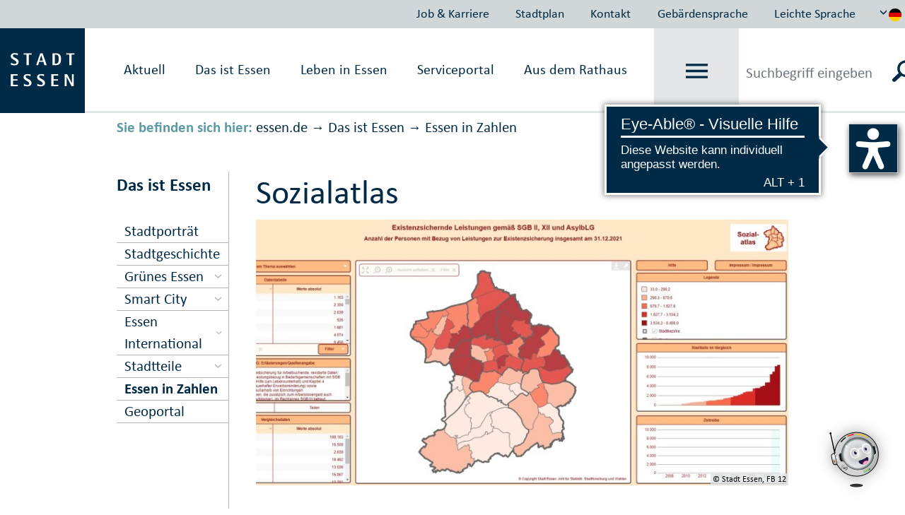

--- FILE ---
content_type: text/css
request_url: https://media.essen.de/media/global/module/webforms_1/css_11/webforms-min.css
body_size: 7604
content:
.mwf-form{min-width:20em;width:36em;max-width:40em;font-size:12px}.mwf-form ul{margin:0!important;padding:0!important;list-style:none!important;font-size:0}.mwf-field{display:inline-block;font-size:12px;width:36em;margin-top:1em;margin-bottom:1em;margin-right:1em;margin-left:0;vertical-align:top}.mwf-label{line-height:1.4;font-weight:bold}.mwf-hint{font-size:smaller}.mwf-input input[type="text"],.mwf-input input[type="password"],.mwf-input input[type="email"],.mwf-input input[type="url"],.mwf-input input[type="search"],.mwf-input textarea{background:white url([data-uri]) repeat-x 0 0;border-top:1px solid #7c7c7c;border-left:1px solid #c3c3c3;border-right:1px solid #c3c3c3;border-bottom:1px solid #d3d3d3;padding:5px;font-size:12px;width:35em;-moz-box-sizing:border-box;box-sizing:border-box}.mwf-form ul>li select{border:1px solid #c3c3c3;padding:3px;font-size:12px;width:35em;float:left}.mwf-s{width:11em!important}.mwf-m{width:17em!important}.mwf-l{width:23em!important}.mwf-input fieldset{border:0;margin:0;padding:0}.mwf-italic{font-style:italic}.mwf-bold{font-weight:bold}.mwf-button{display:inline-block;font-size:12px;margin-top:2em;margin-bottom:1em;margin-right:1em;margin-left:0;vertical-align:top}.mwf-cancel,.mwf-next{float:right}.mwf-input fieldset{margin-top:.5em}.mwf-form ul>li input[type="button"],.mwf-form ul>li input[type="submit"]{padding:6px 12px;background:#4189dd;border:0;color:#FFF;font-weight:bolder;border:1px solid rgba(0,0,0,0.2);border-radius:2px}.mwf-form ul>li input[type="button"]:hover,.mwf-form ul>li input[type="submit"]:hover{text-decoration:underline}.mwf-form ul>li.mwf-cancel input[type="button"]{background:#777}.mwf-table{width:35em;-moz-box-sizing:border-box;box-sizing:border-box}.mwf-table tr:nth-child(2n) td{background:#f9f9f9}.mwf-table th,.mwf-table td{border:0;border-top:1px solid #DDD;padding:6px;background-color:transparent}.mwf-form ul>li.mwf-pager p{display:inline-block;font-size:12px;margin-bottom:1em;margin-right:1em;margin-left:0;vertical-align:top;text-align:center;width:100%}.mwf-form h3{font-size:140%;margin-top:1em;margin-bottom:1em;color:#4189dd}.mwf-form ul>li .mwf-option{cursor:pointer;display:block;margin:.5em 1em 0 0;vertical-align:top;white-space:nowrap}.mwf-form ul>li fieldset label{cursor:pointer;display:inline-block}.mwf-error{color:red!important;margin-top:.5em!important;font-size:12px}.mwf-upload{width:35em}.mwf-upload-dropzone{text-align:center;border:3px dashed #ccc;background-color:#fff;display:block}.mwf-upload-dragover{background-color:#f3f3f3}.mwf-upload-dropzone h3{font-size:110%;color:#b4b4b4;font-weight:200;line-height:1.5em;text-transform:uppercase;padding:.5em;margin-bottom:1em;margin-top:1em}.mwf-upload-button{position:relative;overflow:hidden;margin:0 10px 20px 10px;background:#fff none repeat scroll 0 0;border:1px solid rgba(0,0,0,0.2);color:#333;-moz-user-select:none;background-image:none;border-radius:2px;cursor:pointer;display:inline-block;font-size:12px;font-weight:bolder;padding:6px 12px;text-align:center;vertical-align:middle;white-space:nowrap}.mwf-upload-button input[type="file"]{position:absolute;top:0;right:0;margin:0;padding:0;font-size:20px;cursor:pointer;opacity:0;filter:alpha(opacity=0)}.mwf-upload button{border:1px solid rgba(0,0,0,0.2);-moz-user-select:none;background-image:none;border-radius:2px;cursor:pointer;display:inline-block;font-size:12px;font-weight:bolder;padding:6px 12px;text-align:center;vertical-align:middle;white-space:nowrap;min-width:100px}.mwf-upload-delete{background:#777 none repeat scroll 0 0;color:#fff}.mwf-upload-upload{background:#4189dd none repeat scroll 0 0;color:#fff;margin-left:12px}.mwf-upload-filecontainer{width:100%;min-height:10px}.mwf-upload-row{width:100%;border-bottom:2px solid #f3f3f3;padding:10px 0;box-sizing:border-box;position:relative}.mwf-upload-disabled{cursor:not-allowed!important;opacity:.4}.mwf-upload-disabled button,.mwf-upload-disabled input{cursor:not-allowed!important}.mwf-upload-preview{float:left;width:110px;height:110px;display:block;position:relative;background-size:contain;background-repeat:no-repeat;background-position:inherit;background-size:100px 100px;background-image:url([data-uri])}.mwf-upload-metadata{float:left;width:70%}.mwf-upload-metadata ul{list-style-type:none;font-size:12px}.mwf-upload-metadata ul li{list-style-type:none}.mwf-upload-error{color:orangered;margin:10px 0 0 0}.mwf-upload-actions{width:100%;display:inline-block}.mwf-upload-progressbar{height:15px;background:#f3f3f3;padding:5px;margin-top:10px;bottom:30px;right:20px;display:none}.mwf-upload-progressbar>span{display:block;height:100%;background-color:#4189dd;position:relative;overflow:hidden;text-align:center;color:#fff}.mwf-upload-footer{position:relative;padding:10px 20px;box-sizing:border-box;overflow:auto;background:#f3f3f3}.mwf-upload-footer-actions{float:right}.autocomplete-suggestions{border:1px solid #999;background:#FFF;overflow:auto}.autocomplete-suggestion{padding:2px 5px;white-space:nowrap;overflow:hidden;font-size:12px}.autocomplete-selected{background:#c3c3c3}.autocomplete-suggestions strong{font-weight:bolder}.mwf-esh-invisible{display:none;}

.mwf-upload-error, .mwf-upload-error span {
    color: orangered;
    margin: 10px 0 0 0;
}


.mwf-hidden{
	display:none!important;
}

form.hideButtons li.mwf-button,
form.hideButtons li.mwf-pager {
	display:none;
}

form.mwf-bold {
	font-weight:bold;
} 

.mwf-form ul>li .mwf-option{
	white-space: normal;
}

.mwf-form ul>li fieldset label{
	display: block;
    margin-left: 1.5em;
}

.mwf-form ul>li input[type="button"], 
.mwf-form ul>li input[type="submit"]{
	background:#003165;
}

.mwf-form h3{
	color:#003165;
}

.mwf-table{
	width:100%;
}

.mwf-field{
	/*sollte reichen, Problem: Die Eingabefelder und das Summary haben die gleiche Class */
}
        
.mwf-form{
	width:100%;
	max-width:100%;
}

.mwf-esh-invisible-label > label {
    display: none;
}

.mwf-esh-fliesstext {
    margin-bottom: 0em;
}

.mwf-form .mwf-field,
.mwf-form ul>li select,
.mwf-form ul>li textarea{
    width: 100%;
}